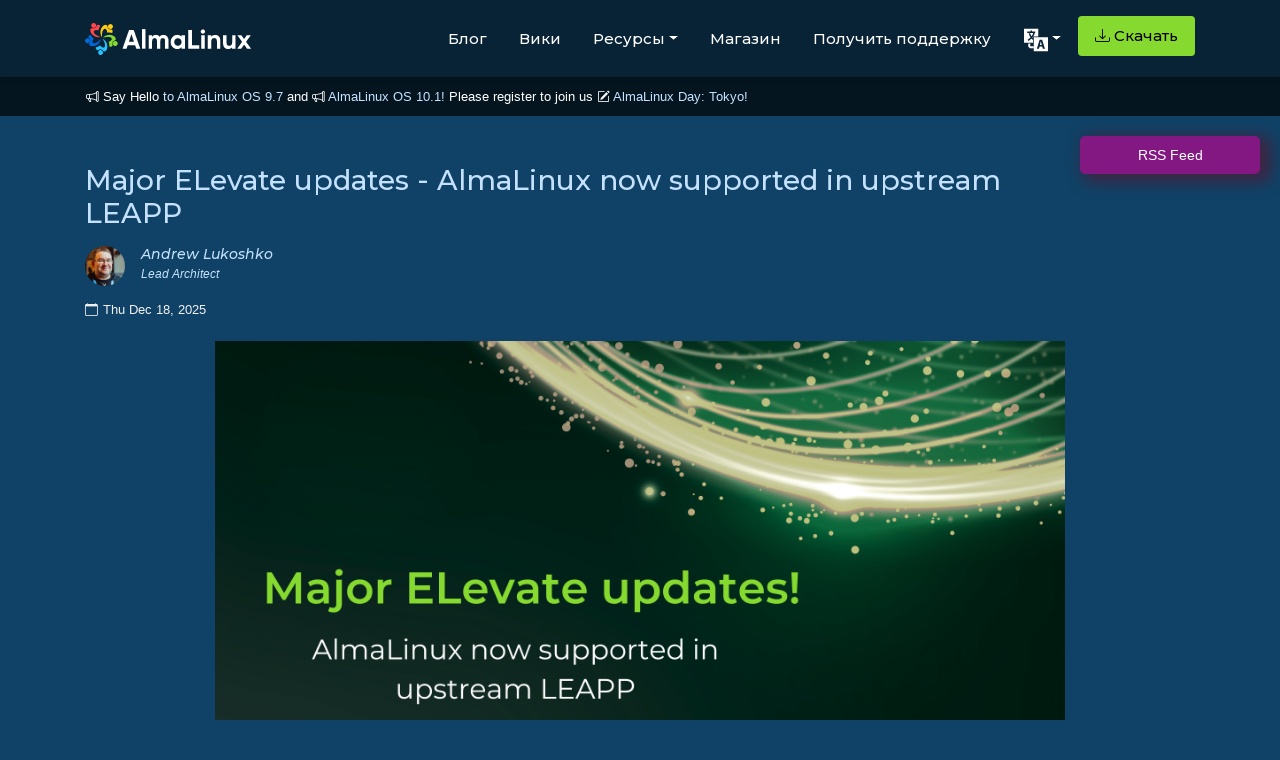

--- FILE ---
content_type: text/html; charset=utf-8
request_url: https://almalinux.org/ru/blog/
body_size: 7210
content:
<!doctype html><html lang=ru dir=ltr><head><meta property="og:title" content="Blog"><meta property="og:description" content="
    
      
    
  "><meta property="og:type" content="
    website
  "><meta property="og:url" content="https://almalinux.org/ru/blog/"><meta property="og:image" content="https://almalinux.org/images/og/newhero.png"><meta charset=UTF-8><meta content="width=device-width,user-scalable=no,initial-scale=1,maximum-scale=1,minimum-scale=1" name=viewport><meta content="ie=edge" http-equiv=X-UA-Compatible><title>AlmaLinux OS - Forever-Free Enterprise-Grade Operating System</title>
<meta property="og:site_name" content="AlmaLinux OS"><meta name=description content="
    An Open Source, community owned and governed, forever-free enterprise Linux distribution."><meta name=robots content="index, follow, max-snippet:-1, max-image-preview:large, max-video-preview:-1"><meta name=facebook-domain-verification content="qld5gvzurj87hxsdu0825vt6z15nx8"><link rel=alternate type=application/rss+xml title="RSS Feed for AlmaLinux OS" href=/blog/index.xml><link rel=apple-touch-icon sizes=180x180 href=/fav/apple-touch-icon.png><link rel=icon type=image/png sizes=32x32 href=/fav/favicon-32x32.png><link rel=icon type=image/png sizes=16x16 href=/fav/favicon-16x16.png><link rel=manifest href=/fav/site.webmanifest><link rel=mask-icon href=/fav/safari-pinned-tab.svg color=#0069da><link rel="shortcut icon" href=/fav/favicon.ico><meta name=msapplication-TileColor content="#0069da"><meta name=msapplication-config content="/fav/browserconfig.xml"><meta name=theme-color content="#0f4266"><link rel=preconnect href=https://fonts.gstatic.com><link href="https://fonts.googleapis.com/css2?family=Montserrat:wght@300;400;500;600&amp;display=swap" rel=stylesheet><link rel=stylesheet href=https://cdn.jsdelivr.net/npm/bootstrap@4.3.1/dist/css/bootstrap.min.css integrity=sha384-ggOyR0iXCbMQv3Xipma34MD+dH/1fQ784/j6cY/iJTQUOhcWr7x9JvoRxT2MZw1T crossorigin=anonymous><link rel=stylesheet href=https://cdn.jsdelivr.net/npm/bootstrap-icons@1.11.3/font/bootstrap-icons.css><link rel=preconnect href=https://fonts.googleapis.com><link rel=preconnect href=https://fonts.gstatic.com crossorigin><link href="https://fonts.googleapis.com/css2?family=Montserrat:ital,wght@0,100;0,200;0,300;0,400;0,500;0,600;0,700;0,800;0,900;1,100;1,200;1,300;1,400;1,500;1,600;1,700;1,800;1,900&amp;display=swap" rel=stylesheet><link rel=stylesheet href=https://cdnjs.cloudflare.com/ajax/libs/font-awesome/4.7.0/css/font-awesome.min.css><style>body{background:#0f4266;color:#fefefe}a{color:#c4e1ff}.RSSFeedbtn{float:right;margin:20px 20px 0 0;width:180px;font-size:14px;padding:10px 0;font-weight:500;color:#fff;border-radius:5px;border:1px solid #831883;box-shadow:7px 4px 15px 4px #402442;background:#831883}</style><link rel=stylesheet href=/css/bundle.min.20c21dd42db39e7c474c5ac3c45f8dafc9ca6f438b3519f9f1b4de728adb9946.css integrity="sha256-IMId1C2znnxHTFrDxF+Nr8nKb0OLNRn58bTecorbmUY="></head><body><style>.navbar-dark .navbar-toggler-icon{background-image:url("data:image/svg+xml;charset=utf-8,%3Csvg xmlns='http://www.w3.org/2000/svg' fill='%23fff' viewBox='0 0 16 16'%3E%3Cpath d='M9.5 13a1.5 1.5 0 1 1-3 0 1.5 1.5 0 0 1 3 0zm0-5a1.5 1.5 0 1 1-3 0 1.5 1.5 0 0 1 3 0zm0-5a1.5 1.5 0 1 1-3 0 1.5 1.5 0 0 1 3 0z'/%3E%3C/svg%3E");border:none}.navbar-dark .navbar-toggler{border-color:transparent;color:#faf5f5}.navbar-toggler{border:0 solid transparent}</style><nav id=al-primary-navbar class="al-primary-navbar navbar p-0 sticky-top navbar-expand-lg navbar-dark flex-column with-motd"><div class="container my-3"><a class=navbar-brand href=/ru/><img src=/images/logo.svg alt="AlmaLinux OS logo" width=165.93 height=32>
</a><button class=navbar-toggler type=button data-bs-toggle=collapse data-bs-target=#main-navbar aria-controls=main-navbar aria-expanded=false aria-label="Toggle navigation">
<span class=navbar-toggler-icon></span></button><div class="collapse navbar-collapse justify-content-end" id=main-navbar><ul class="navbar-nav mb-2 mb-lg-0"><li class=nav-item><a class=nav-link href=/ru/blog style=margin-top:5px>Блог</a></li><li class=nav-item><a class=nav-link href=https://wiki.almalinux.org style=margin-top:5px>Вики</a></li><li class="nav-item dropdown"><a class="nav-link dropdown-toggle" id=navbarDropResources data-toggle=dropdown aria-expanded=false style=margin-top:5px>Ресурсы</a><ul class="dropdown-menu dropdown-menu-dark dropdown-menu-lg-start" aria-labelledby=navbarDropResources><li><a class=dropdown-item href=https://wiki.almalinux.org/documentation/migration-guide style=color:#f0f8ff>Миграция с CentOS 8</a></li><li><a class=dropdown-item href=/ru/certification style=color:#f0f8ff>Сертификация</a><ul><li><a class="dropdown-nested dropdown-item" href=/ru/certification/hardware-certification style=color:#f0f8ff>Оборудование</a></li><li><a class="dropdown-item dropdown-nested" href=/ru/certification/hardware-certification/hardware-certification-program style=color:#f0f8ff>Программа сертификации</a></li><li><a class="dropdown-item dropdown-nested" href=/ru/certification/software-certification style=color:#f0f8ff>Программное обеспечение</a></li></ul></li><li><a class=dropdown-item href=/ru/alesco style=color:#f0f8ff>ALESCo</a></li><li><a class=dropdown-item href=https://bugs.almalinux.org style=color:#f0f8ff>Сообщить об ошибках</a></li><li><a class=dropdown-item href=/ru/members style=color:#f0f8ff>Участие</a></li><li><a class=dropdown-item href=/ru/elevate style=color:#f0f8ff>ELevate</a></li><li><a class=dropdown-item href=https://lists.almalinux.org/ style=color:#f0f8ff>Рассылки</a></li><li><a class=dropdown-item href=https://openqa.almalinux.org/ style=color:#f0f8ff>открытыйQA</a></li><li><a class=dropdown-item href=https://build.almalinux.org/ style=color:#f0f8ff>Построить систему</a></li><li><a class=dropdown-item href=/ru/security style=color:#f0f8ff>Безопасность</a></li><li><a class=dropdown-item href=https://events.almalinux.org/ style=color:#f0f8ff>SIGs, ALESCo и другие мероприятия</a><ul><li><a class="dropdown-item dropdown-nested" href=/ru/almalinux-day-tokyo-2026/ style=color:#f0f8ff>ALD Tokyo 2026</a></li><li><a class="dropdown-nested dropdown-item" href=/ru/almalinux-day-vancouver-2025/ style=color:#f0f8ff>ALD Vancouver 2025</a></li><li><a class="dropdown-nested dropdown-item" href=/ru/aldt-2024 style=color:#f0f8ff>ALD Токио 2024</a></li><li><a class="dropdown-item dropdown-nested" href=/ru/almalinux-day-germany-2024/ style=color:#f0f8ff>ALD Германия 2024</a></li><li><a class="dropdown-item dropdown-nested" href=/ru/aldt-2023 style=color:#f0f8ff>ALD Токио 2023</a></li></ul></li></ul></li><li class=nav-item><a class=nav-link href=https://shop.almalinux.org/ style=margin-top:5px>Магазин</a></li><li class=nav-item><a class=nav-link href=/ru/support style=margin-top:5px>Получить поддержку</a></li><li class="nav-item dropdown ps-md-2"><button class="btn nav-link dropdown-toggle al-language-switch" id=navbarDropLanguages data-toggle=dropdown aria-expanded=false style=margin-top:3px>
<img src=/images/lang.svg alt=Language width=24 height=24></button><ul class="dropdown-menu dropdown-menu-dark dropdown-menu-lg-start" aria-labelledby=navbarDropLanguages><li><a class="dropdown-item al-language-link" href=/blog/ hreflang=ru>English</a></li><li><a class="dropdown-item al-language-link" href=/ar/blog/ hreflang=ru>العربية</a></li><li><a class="dropdown-item al-language-link" href=/ca/blog/ hreflang=ru>Català</a></li><li><a class="dropdown-item al-language-link" href=/cs/blog/ hreflang=ru>Česky</a></li><li><a class="dropdown-item al-language-link" href=/da/blog/ hreflang=ru>Dansk</a></li><li><a class="dropdown-item al-language-link" href=/de/blog/ hreflang=ru>Deutsch</a></li><li><a class="dropdown-item al-language-link" href=/el/blog/ hreflang=ru>Ελληνικά</a></li><li><a class="dropdown-item al-language-link" href=/es/blog/ hreflang=ru>Español</a></li><li><a class="dropdown-item al-language-link" href=/fa/blog/ hreflang=ru>فارسى</a></li><li><a class="dropdown-item al-language-link" href=/fi/blog/ hreflang=ru>Suomi</a></li><li><a class="dropdown-item al-language-link" href=/fr/blog/ hreflang=ru>Français</a></li><li><a class="dropdown-item al-language-link" href=/he/blog/ hreflang=ru>עברית</a></li><li><a class="dropdown-item al-language-link" href=/hu/blog/ hreflang=ru>magyar</a></li><li><a class="dropdown-item al-language-link" href=/it/blog/ hreflang=ru>Italiano</a></li><li><a class="dropdown-item al-language-link" href=/ja/blog/ hreflang=ru>日本語</a></li><li><a class="dropdown-item al-language-link" href=/ko/blog/ hreflang=ru>한국어</a></li><li><a class="dropdown-item al-language-link" href=/lt/blog/ hreflang=ru>Lietuvių</a></li><li><a class="dropdown-item al-language-link" href=/lv/blog/ hreflang=ru>latviešu</a></li><li><a class="dropdown-item al-language-link" href=/pl/blog/ hreflang=ru>Polski</a></li><li><a class="dropdown-item al-language-link" href=/pt-br/blog/ hreflang=ru>Português Brasileiro</a></li><li><a class="dropdown-item al-language-link" href=/pt/blog/ hreflang=ru>Português</a></li><li><a class="dropdown-item al-language-link
active" href=/ru/blog/ hreflang=ru>Русский</a></li><li><a class="dropdown-item al-language-link" href=/sk/blog/ hreflang=ru>Slovensky</a></li><li><a class="dropdown-item al-language-link" href=/sv/blog/ hreflang=ru>svenska</a></li><li><a class="dropdown-item al-language-link" href=/tr/blog/ hreflang=ru>Türkçe</a></li><li><a class="dropdown-item al-language-link" href=/uk/blog/ hreflang=ru>Українська</a></li><li><a class="dropdown-item al-language-link" href=/zh-hans/blog/ hreflang=ru>简体中文</a></li><li><hr class=dropdown-divider></li><li class=al-translate-callout><a class="dropdown-item al-language-link" href=https://hosted.weblate.org/engage/almalinux/><i class="bi bi-pencil"></i>
Перевести</a></li></ul></li><li class="nav-item ps-md-2"><a class="nav-link btn btn al-download-button" href=/ru/get-almalinux><i class="bi bi-download pe-1 d-none d-xl-inline"></i>
Скачать</a></li></ul></div></div></nav><div id=al-motd dir=ltr data-nosnippet style=display:block;letter-spacing:0><div class="container pl-3"><div class=text><i class="bi bi-megaphone"></i> Say Hello
<a href=/ru/blog/2025-11-17-almalinux_97_release/>to AlmaLinux OS 9.7</a>
and
<i class="bi bi-megaphone"></i>
<a href=/ru/blog/2025-11-24-almalinux_101_release/>AlmaLinux OS 10.1!</a>
Please register to join us <i class="bi bi-pencil-square"></i>
<a href=/ru/almalinux-day-tokyo-2026/>AlmaLinux Day: Tokyo!</a></div></div></div><div class=al-body-container><ol class="post-list pl-0"><button class=RSSFeedbtn onclick='location.href="/blog/index.xml"'>
RSS Feed</button><section class="al-page-blog-post custom-blog-page-section" dir=ltr><div class="container py-5"><article class=mb-5 dir=ltr><div><a class=al-article-title-link href=/ru/blog/2025-12-18-elevate-updates/ style=text-decoration:none><h3>Major ELevate updates - AlmaLinux now supported in upstream LEAPP</h3></a></div><div class=al-page-blog-author><div class="col d-flex align-items-start mb-3 mt-3 p-0"><img src=/users/alukoshko.jpg class=rounded-circle alt=profile><div class=ml-3><h6 class=al-page-blog-author-name>Andrew Lukoshko</h6><p class=al-page-blog-author-bio>Lead Architect</p></div></div></div><div class="al-article-date d-flex align-items-center pb-4" title dir=ltr><i class="bi bi-calendar pe-1"></i>
<span>Thu Dec 18, 2025</span></div><div class="al-article-feature mb-4"><div class=mx-auto style=max-width:850px><img class="d-block mx-lg-auto img-fluid" src=/blog-images/2025/2025-12-elevate-updates.png></div><div class="al-article-excerpt my-4">Major ELevate updates - AlmaLinux now supported in upstream LEAPP</div><div class=al-article-actions dir=ltr><a href=/ru/blog/2025-12-18-elevate-updates/ class="al-article-continue d-flex align-items-center"><i class="bi bi-chevron-double-right pe-1"></i>
<span>Продолжить чтение</span></a></div></div><div><a class=al-article-title-link href=/ru/blog/2025-12-03-save-the-date-almalinux-day-tokyo/ style=text-decoration:none><h3>Save the date - AlmaLinux Day: Tokyo January 23rd!</h3></a></div><div class=al-page-blog-author><div class="col d-flex align-items-start mb-3 mt-3 p-0"><img src=/users/benny.jpeg class=rounded-circle alt=profile><div class=ml-3><h6 class=al-page-blog-author-name>benny Vasquez</h6><p class=al-page-blog-author-bio>Chair, board of directors</p></div></div></div><div class="al-article-date d-flex align-items-center pb-4" title dir=ltr><i class="bi bi-calendar pe-1"></i>
<span>Mon Dec 8, 2025</span></div><div class="al-article-feature mb-4"><div class=mx-auto style=max-width:850px><img class="d-block mx-lg-auto img-fluid" src=/blog-images/2025/aldt-2026-annoucement.png></div><div class="al-article-excerpt my-4">Save the date - AlmaLinux Day: Tokyo January 23rd!</div><div class=al-article-actions dir=ltr><a href=/ru/blog/2025-12-03-save-the-date-almalinux-day-tokyo/ class="al-article-continue d-flex align-items-center"><i class="bi bi-chevron-double-right pe-1"></i>
<span>Продолжить чтение</span></a></div></div><div><a class=al-article-title-link href=/ru/blog/2025-12-02-almalinux-media-entertainment-sig/ style=text-decoration:none><h3>Announcing the AlmaLinux Media & Entertainment SIG: The frontline for VFX, Animation, and post</h3></a></div><div class=al-page-blog-author><div class="col d-flex align-items-start mb-3 mt-3 p-0"><img src=/users/cristianslavik.jpg class=rounded-circle alt=profile><div class=ml-3><h6 class=al-page-blog-author-name>Cristian Slavik</h6><p class=al-page-blog-author-bio>Co-Founder of NOX VFX and founding member of the Media & Entertainment SIG</p></div></div></div><div class="al-article-date d-flex align-items-center pb-4" title dir=ltr><i class="bi bi-calendar pe-1"></i>
<span>Tue Dec 2, 2025</span></div><div class="al-article-feature mb-4"><div class=mx-auto style=max-width:850px><img class="d-block mx-lg-auto img-fluid" src=/blog-images/2025/announcingmesig.png></div><div class="al-article-excerpt my-4">Announcing the AlmaLinux Media & Entertainment SIG: The frontline for VFX, Animation, and post</div><div class=al-article-actions dir=ltr><a href=/ru/blog/2025-12-02-almalinux-media-entertainment-sig/ class="al-article-continue d-flex align-items-center"><i class="bi bi-chevron-double-right pe-1"></i>
<span>Продолжить чтение</span></a></div></div><div><a class=al-article-title-link href=/ru/blog/2025-12-01-almalinux-day-vancouver-recap/ style=text-decoration:none><h3>AlmaLinux Day: Vancouver Recap</h3></a></div><div class=al-page-blog-author><div class="col d-flex align-items-start mb-3 mt-3 p-0"><img src=/users/benny.jpeg class=rounded-circle alt=profile><div class=ml-3><h6 class=al-page-blog-author-name>benny Vasquez</h6><p class=al-page-blog-author-bio>Chair, board of directors</p></div></div></div><div class="al-article-date d-flex align-items-center pb-4" title dir=ltr><i class="bi bi-calendar pe-1"></i>
<span>Mon Dec 1, 2025</span></div><div class="al-article-feature mb-4"><div class=mx-auto style=max-width:850px><img class="d-block mx-lg-auto img-fluid" src=/blog-images/2025/aldv_vancouver_recap.png></div><div class="al-article-excerpt my-4">AlmaLinux Day: Vancouver Recap</div><div class=al-article-actions dir=ltr><a href=/ru/blog/2025-12-01-almalinux-day-vancouver-recap/ class="al-article-continue d-flex align-items-center"><i class="bi bi-chevron-double-right pe-1"></i>
<span>Продолжить чтение</span></a></div></div><div><a class=al-article-title-link href=/ru/blog/2025-11-24-almalinux_101_release/ style=text-decoration:none><h3>General Availability of AlmaLinux OS 10.1 Stable!</h3></a></div><div class=al-page-blog-author><div class="col d-flex align-items-start mb-3 mt-3 p-0"><img src=/users/eduard-abdullin.jpg class=rounded-circle alt=profile><div class=ml-3><h6 class=al-page-blog-author-name>Eduard Abdullin</h6><p class=al-page-blog-author-bio>The Release and Automation Engineer.</p></div></div></div><div class="al-article-date d-flex align-items-center pb-4" title dir=ltr><i class="bi bi-calendar pe-1"></i>
<span>Mon Nov 24, 2025</span></div><div class="al-article-feature mb-4"><div class=mx-auto style=max-width:850px><img class="d-block mx-lg-auto img-fluid" src=/blog-images/2025/almalinux101stable.png></div><div class="al-article-excerpt my-4">General Availability of AlmaLinux OS 10.1 Stable!</div><div class=al-article-actions dir=ltr><a href=/ru/blog/2025-11-24-almalinux_101_release/ class="al-article-continue d-flex align-items-center"><i class="bi bi-chevron-double-right pe-1"></i>
<span>Продолжить чтение</span></a></div></div><div><a class=al-article-title-link href=/ru/blog/2025-11-17-almalinux_97_release/ style=text-decoration:none><h3>General Availability of AlmaLinux OS 9.7 Stable!</h3></a></div><div class=al-page-blog-author><div class="col d-flex align-items-start mb-3 mt-3 p-0"><img src=/users/eduard-abdullin.jpg class=rounded-circle alt=profile><div class=ml-3><h6 class=al-page-blog-author-name>Eduard Abdullin</h6><p class=al-page-blog-author-bio>The Release and Automation Engineer.</p></div></div></div><div class="al-article-date d-flex align-items-center pb-4" title dir=ltr><i class="bi bi-calendar pe-1"></i>
<span>Mon Nov 17, 2025</span></div><div class="al-article-feature mb-4"><div class=mx-auto style=max-width:850px><img class="d-block mx-lg-auto img-fluid" src=/blog-images/2025/almalinux97stable.png></div><div class="al-article-excerpt my-4">General Availability of AlmaLinux 9.7 Stable!</div><div class=al-article-actions dir=ltr><a href=/ru/blog/2025-11-17-almalinux_97_release/ class="al-article-continue d-flex align-items-center"><i class="bi bi-chevron-double-right pe-1"></i>
<span>Продолжить чтение</span></a></div></div><div><a class=al-article-title-link href=/ru/blog/2025-10-21-announcing-btrfs-support-in-almalinux-10-1/ style=text-decoration:none><h3>Announcing Btrfs support in AlmaLinux OS 10.1</h3></a></div><div class=al-page-blog-author><div class="col d-flex align-items-start mb-3 mt-3 p-0"><img src=/users/davidecavalca.png class=rounded-circle alt=profile><div class=ml-3><h6 class=al-page-blog-author-name>Davide Cavalca</h6><p class=al-page-blog-author-bio>Production Engineer, Linux Userspace at Meta</p></div></div></div><div class="al-article-date d-flex align-items-center pb-4" title dir=ltr><i class="bi bi-calendar pe-1"></i>
<span>Tue Oct 21, 2025</span></div><div class="al-article-feature mb-4"><div class=mx-auto style=max-width:850px><img class="d-block mx-lg-auto img-fluid" src=/blog-images/2025/btrfs_almalinux101.png></div><div class="al-article-excerpt my-4">Announcing Btrfs support in AlmaLinux OS 10.1</div><div class=al-article-actions dir=ltr><a href=/ru/blog/2025-10-21-announcing-btrfs-support-in-almalinux-10-1/ class="al-article-continue d-flex align-items-center"><i class="bi bi-chevron-double-right pe-1"></i>
<span>Продолжить чтение</span></a></div></div><div><a class=al-article-title-link href=/ru/blog/2025-10-21-announcing-almalinux-10-1-beta/ style=text-decoration:none><h3>AlmaLinux 10.1 Beta Now Available!</h3></a></div><div class=al-page-blog-author><div class="col d-flex align-items-start mb-3 mt-3 p-0"><img src=/users/eduard-abdullin.jpg class=rounded-circle alt=profile><div class=ml-3><h6 class=al-page-blog-author-name>Eduard Abdullin</h6><p class=al-page-blog-author-bio>The Release and Automation Engineer.</p></div></div></div><div class="al-article-date d-flex align-items-center pb-4" title dir=ltr><i class="bi bi-calendar pe-1"></i>
<span>Tue Oct 21, 2025</span></div><div class="al-article-feature mb-4"><div class=mx-auto style=max-width:850px><img class="d-block mx-lg-auto img-fluid" src=/blog-images/2025/2025-10-21-10-1-beta.png></div><div class="al-article-excerpt my-4">AlmaLinux 10.1 Beta Now Available!</div><div class=al-article-actions dir=ltr><a href=/ru/blog/2025-10-21-announcing-almalinux-10-1-beta/ class="al-article-continue d-flex align-items-center"><i class="bi bi-chevron-double-right pe-1"></i>
<span>Продолжить чтение</span></a></div></div><div><a class=al-article-title-link href=/ru/blog/2025-10-07-announcing-97-beta/ style=text-decoration:none><h3>AlmaLinux 9.7 Beta Now Available!</h3></a></div><div class=al-page-blog-author><div class="col d-flex align-items-start mb-3 mt-3 p-0"><img src=/users/eduard-abdullin.jpg class=rounded-circle alt=profile><div class=ml-3><h6 class=al-page-blog-author-name>Eduard Abdullin</h6><p class=al-page-blog-author-bio>The Release and Automation Engineer.</p></div></div></div><div class="al-article-date d-flex align-items-center pb-4" title dir=ltr><i class="bi bi-calendar pe-1"></i>
<span>Wed Oct 8, 2025</span></div><div class="al-article-feature mb-4"><div class=mx-auto style=max-width:850px><img class="d-block mx-lg-auto img-fluid" src=/blog-images/2025/2025-10-07-97-beta.png></div><div class="al-article-excerpt my-4">AlmaLinux 9.7 Beta Now Available!</div><div class=al-article-actions dir=ltr><a href=/ru/blog/2025-10-07-announcing-97-beta/ class="al-article-continue d-flex align-items-center"><i class="bi bi-chevron-double-right pe-1"></i>
<span>Продолжить чтение</span></a></div></div><div><a class=al-article-title-link href=/ru/blog/2025-09-30-election-update/ style=text-decoration:none><h3>AlmaLinux OS Foundation Election rescheduled for March 2026</h3></a></div><div class=al-page-blog-author><div class="col d-flex align-items-start mb-3 mt-3 p-0"><img src=/users/benny.jpeg class=rounded-circle alt=profile><div class=ml-3><h6 class=al-page-blog-author-name>benny Vasquez</h6><p class=al-page-blog-author-bio>Chair, board of directors</p></div></div></div><div class="al-article-date d-flex align-items-center pb-4" title dir=ltr><i class="bi bi-calendar pe-1"></i>
<span>Tue Sep 30, 2025</span></div><div class="al-article-feature mb-4"><div class=mx-auto style=max-width:850px><img class="d-block mx-lg-auto img-fluid" src=/blog-images/2025/election-rescheduled.png></div><div class="al-article-excerpt my-4">AlmaLinux OS Foundation Election rescheduled for March 2026</div><div class=al-article-actions dir=ltr><a href=/ru/blog/2025-09-30-election-update/ class="al-article-continue d-flex align-items-center"><i class="bi bi-chevron-double-right pe-1"></i>
<span>Продолжить чтение</span></a></div></div><div><a class=al-article-title-link href=/ru/blog/2025-09-08-enabling-crb-by-default-for-almalinux10/ style=text-decoration:none><h3>Enabling CRB by default for AlmaLinux 10</h3></a></div><div class=al-page-blog-author><div class="col d-flex align-items-start mb-3 mt-3 p-0"><img src=/users/nealgompa.png class=rounded-circle alt=profile><div class=ml-3><h6 class=al-page-blog-author-name>Neal Gompa</h6><p class=al-page-blog-author-bio>Principal Consultant, Velocity Limitless; AlmaLinux Engineering Steering Committee member</p></div></div></div><div class="al-article-date d-flex align-items-center pb-4" title dir=ltr><i class="bi bi-calendar pe-1"></i>
<span>Mon Sep 8, 2025</span></div><div class="al-article-feature mb-4"><div class=mx-auto style=max-width:850px><img class="d-block mx-lg-auto img-fluid" src=/blog-images/2025/crb_enabled_almalinux10.png></div><div class="al-article-excerpt my-4">Enabling CRB by default for AlmaLinux 10</div><div class=al-article-actions dir=ltr><a href=/ru/blog/2025-09-08-enabling-crb-by-default-for-almalinux10/ class="al-article-continue d-flex align-items-center"><i class="bi bi-chevron-double-right pe-1"></i>
<span>Продолжить чтение</span></a></div></div><div><a class=al-article-title-link href=/ru/blog/2025-08-25-3-reasons-to-join-the-almalinux-board/ style=text-decoration:none><h3>3 reasons to join the AlmaLinux OS Foundation board</h3></a></div><div class=al-page-blog-author><div class="col d-flex align-items-start mb-3 mt-3 p-0"><img src=/users/benny.jpeg class=rounded-circle alt=profile><div class=ml-3><h6 class=al-page-blog-author-name>benny Vasquez</h6><p class=al-page-blog-author-bio>Chair, board of directors</p></div></div></div><div class="al-article-date d-flex align-items-center pb-4" title dir=ltr><i class="bi bi-calendar pe-1"></i>
<span>Mon Aug 25, 2025</span></div><div class="al-article-feature mb-4"><div class=mx-auto style=max-width:850px><img class="d-block mx-lg-auto img-fluid" src=/blog-images/2025/election_nominations_2025.png></div><div class="al-article-excerpt my-4"></div><div class=al-article-actions dir=ltr><a href=/ru/blog/2025-08-25-3-reasons-to-join-the-almalinux-board/ class="al-article-continue d-flex align-items-center"><i class="bi bi-chevron-double-right pe-1"></i>
<span>Продолжить чтение</span></a></div></div><div><a class=al-article-title-link href=/ru/blog/2025-08-06-announcing-native-nvidia-suport/ style=text-decoration:none><h3>AlmaLinux OS 9 and 10 - Now with Native Support for NVIDIA</h3></a></div><div class=al-page-blog-author><div class="col d-flex align-items-start mb-3 mt-3 p-0"><img src=/users/nealandJonathan.png class=rounded-circle alt=profile><div class=ml-3><h6 class=al-page-blog-author-name>Neal Gompa and Jonathan Wright</h6><p class=al-page-blog-author-bio></p></div></div></div><div class="al-article-date d-flex align-items-center pb-4" title dir=ltr><i class="bi bi-calendar pe-1"></i>
<span>Wed Aug 6, 2025</span></div><div class="al-article-feature mb-4"><div class=mx-auto style=max-width:850px><img class="d-block mx-lg-auto img-fluid" src=/blog-images/2025/nvidia_support_announcement.png></div><div class="al-article-excerpt my-4">AlmaLinux OS 9 and 10 - Now with Native Support for NVIDIA</div><div class=al-article-actions dir=ltr><a href=/ru/blog/2025-08-06-announcing-native-nvidia-suport/ class="al-article-continue d-flex align-items-center"><i class="bi bi-chevron-double-right pe-1"></i>
<span>Продолжить чтение</span></a></div></div><div><a class=al-article-title-link href=/ru/blog/2025-07-23-volunteer-at-aldv/ style=text-decoration:none><h3>Volunteer at AlmaLinux Day: Vancouver!</h3></a></div><div class=al-page-blog-author><div class="col d-flex align-items-start mb-3 mt-3 p-0"><img src=/users/tristan.jpeg class=rounded-circle alt=profile><div class=ml-3><h6 class=al-page-blog-author-name>Tristan Théroux</h6><p class=al-page-blog-author-bio>IT Infrastructure & Security Director at SHED, and AlmaLinux Volunteer</p></div></div></div><div class="al-article-date d-flex align-items-center pb-4" title dir=ltr><i class="bi bi-calendar pe-1"></i>
<span>Wed Jul 23, 2025</span></div><div class="al-article-feature mb-4"><div class=mx-auto style=max-width:850px><img class="d-block mx-lg-auto img-fluid" src=/blog-images/2025/aldv_volunteers.png></div><div class="al-article-excerpt my-4">Volunteer at AlmaLinux Day: Vancouver!</div><div class=al-article-actions dir=ltr><a href=/ru/blog/2025-07-23-volunteer-at-aldv/ class="al-article-continue d-flex align-items-center"><i class="bi bi-chevron-double-right pe-1"></i>
<span>Продолжить чтение</span></a></div></div><div><a class=al-article-title-link href=/ru/blog/2025-07-08-almalinux-day-schedule/ style=text-decoration:none><h3>First round of speakers announced for AlmaLinux Day: Vancouver!</h3></a></div><div class=al-page-blog-author><div class="col d-flex align-items-start mb-3 mt-3 p-0"><img src=/users/tristan.jpeg class=rounded-circle alt=profile><div class=ml-3><h6 class=al-page-blog-author-name>Tristan Théroux</h6><p class=al-page-blog-author-bio>IT Infrastructure & Security Director at SHED, and AlmaLinux Volunteer</p></div></div></div><div class="al-article-date d-flex align-items-center pb-4" title dir=ltr><i class="bi bi-calendar pe-1"></i>
<span>Tue Jul 8, 2025</span></div><div class="al-article-feature mb-4"><div class=mx-auto style=max-width:850px><img class="d-block mx-lg-auto img-fluid" src=/blog-images/2025/aldv_schedule.png></div><div class="al-article-excerpt my-4">First round of speakers announced for AlmaLinux Day: Vancouver, and a few more fun updates!</div><div class=al-article-actions dir=ltr><a href=/ru/blog/2025-07-08-almalinux-day-schedule/ class="al-article-continue d-flex align-items-center"><i class="bi bi-chevron-double-right pe-1"></i>
<span>Продолжить чтение</span></a></div></div></article><nav class=pt-5><ul class="pagination justify-content-start"><li class=page-item><a class="page-link disabled" tabindex=-1 aria-disabled=true style=text-decoration:none>Previous</a></li><li class="page-item active"><a class=page-link href=/ru/blog/ class=pagination__link>1</a></li><li class=page-item><a class=page-link href=/ru/blog/page/2/ class=pagination__link>2</a></li><li class=page-item><a class=page-link href=/ru/blog/page/3/ class=pagination__link>3</a></li><li class=page-item><a class=page-link href=/ru/blog/page/4/ class=pagination__link>4</a></li><li class=page-item><a class=page-link href=/ru/blog/page/5/ class=pagination__link>5</a></li><li class=page-item><a class=page-link href=/ru/blog/page/6/ class=pagination__link>6</a></li><li class=page-item><a class=page-link href=/ru/blog/page/7/ class=pagination__link>7</a></li><li class=page-item><a class=page-link href=/ru/blog/page/8/ class=pagination__link>8</a></li><li class=page-item><a class=page-link href=/ru/blog/page/9/ class=pagination__link>9</a></li><li class=page-item><a class=page-link href=/ru/blog/page/10/ class=pagination__link>10</a></li><li class=page-item><a class=page-link href=/ru/blog/page/11/ class=pagination__link>11</a></li><li class=page-item><a class=page-link href=/ru/blog/page/12/ class=pagination__link>12</a></li><li class=page-item><a class=page-link href=/ru/blog/page/13/ class=pagination__link>13</a></li><li class=page-item><a class=page-link href=/ru/blog/page/14/ class=pagination__link>14</a></li><li class=page-item><a class="page-link active" href=/ru/blog/page/2/ tabindex=-1 aria-disabled=true style=text-decoration:none>Next</a></li></ul></nav></div></section></ol></div><div class="container al-py-lg" style=max-width:90%><div class=row><div class=col-lg-6><img class=newsletter-img src=/images/newslettersignup.png alt="The migration paths when using ELevate"></div><div class=col-lg-6><h2 class=mb-2>Оставайтесь в курсе событий!</h2><h6 class=mb-4><p class=newsletter-div>Подпишитесь на нашу рассылку и никогда не пропустите последние новости об ОС AlmaLinux, а также подписывайтесь на любые другие обновления на lists.almalinux.org!</p></h6><div class=pt-1><a href=https://lists.almalinux.org/mailman3/lists/newsletters.lists.almalinux.org/ class="btn btn-primary al-community-cta">Подписка на рассылку новостей AlmaLinux</a></div></div></div></div><footer class=al-primary-footer><div class=container><div class=row><div class="col-12 col-md"><img src=/images/icon.svg alt="AlmaLinux OS icon" class=mb-3 height=64><div class="d-block mb-3">AlmaLinux OS Foundation</div><div>20791 Three Oaks Pkwy, #980<br>Estero, FL 33929</div><div><a href=mailto:hello@almalinux.org>hello@almalinux.org</a></div></div><div class="col-6 col-md"><h5>Resources</h5><ul class=list-unstyled><li><a href=https://wiki.almalinux.org>Вики</a></li><li><a href=/ru/certification>Сертификация</a></li><li><a href=/ru/alesco>ALESCo</a></li><li><a href=https://github.com/AlmaLinux/>GitHub</a></li><li><a href=https://bugs.almalinux.org/>Ошибки</a></li><li><a href=https://repo.almalinux.org/>Репозиторий</a></li><li><a href=/ru/get-almalinux>Загрузки</a></li><li><a href=/ru/members>Участие</a></li><li><a href=/ru/elevate>ELevate</a></li><li><a href=/.well-known/security.txt>security.txt</a></li><li><a href=https://lists.almalinux.org/>Рассылки</a></li><li><a href=https://status.almalinux.org/>Страница статуса</a></li><li><a href=https://openqa.almalinux.org/>открытыйQA</a></li><li><a href=https://build.almalinux.org/>Построить систему</a></li><li><a href=/ru/security>Безопасность</a></li></ul></div><div class="col-6 col-md"><h5>Community</h5><ul class=list-unstyled><li><a href=/ru/support>Получить поддержку</a></li><li><a href=https://chat.almalinux.org>Chat</a></li><li><a href=https://forums.almalinux.org/>Форумы</a></li><li><a href=https://events.almalinux.org>Заседания SIG и ALESCo</a></li><li><a href=https://www.reddit.com/r/AlmaLinux/>Reddit</a></li><li><a href=https://twitter.com/AlmaLinux>Twitter</a></li><li><a href=https://fosstodon.org/@almalinux rel=me>Mastodon</a></li><li><a href=https://www.facebook.com/AlmaLinux/>Facebook</a></li><li><a href=https://www.linkedin.com/company/almalinuxos/>LinkedIn</a></li><li><a href=ircs://irc.libera.chat:6697/almalinux>#almalinux IRC</a></li></ul></div><div class="col-6 col-md"><h5>Legal</h5><ul class=list-unstyled><li><a href=/ru/p/legal-notice/>Правовая информация</a></li><li><a href=/ru/p/privacy-policy/>Политика конфиденциальности</a></li><li><a href=/ru/p/terms-of-service/>Условия предоставления услуг</a></li><li><a href=/ru/p/the-almalinux-os-licensing-policy/>Лицензионная политика</a></li><li><a href=/ru/p/the-almalinux-os-trademark-usage-policy/>Политика использования товарных знаков</a></li><li><a href=/ru/p/foundation-bylaws/>Устав фонда</a></li><li><a href=/ru/p/foundation-board-operations-and-ethics/>Деятельность совета директоров и этический кодекс</a></li><li><a href=/ru/p/membership-committee/>Членский комитет</a></li></ul></div></div><div><p class=footer_tax_note>Фонд AlmaLinux OS Foundation является зарегистрированной организацией 501(c)(6) в соответствии с законодательством США
<a href=https://apps.irs.gov/app/eos/>(Налоговый идентификатор 86-2791864)</a>.<br><br>Взносы в фонд, как правило, не считаются благотворительными взносами и не подлежат налоговому вычету. Пожалуйста, свяжитесь с вашим финансовым или налоговым консультантом для получения конкретных рекомендаций.</p></div></div></footer><script>var _paq=window._paq=window._paq||[];_paq.push(["trackPageView"]),_paq.push(["enableLinkTracking"]),function(){e="https://matomo.almalinux.org/",_paq.push(["setTrackerUrl",e+"matomo.php"]),_paq.push(["setSiteId","2"]);var e,n=document,t=n.createElement("script"),s=n.getElementsByTagName("script")[0];t.async=!0,t.src=e+"matomo.js",s.parentNode.insertBefore(t,s)}()</script><script src=https://code.jquery.com/jquery-3.3.1.slim.min.js integrity=sha384-q8i/X+965DzO0rT7abK41JStQIAqVgRVzpbzo5smXKp4YfRvH+8abtTE1Pi6jizo crossorigin=anonymous></script><script src=https://cdn.jsdelivr.net/npm/popper.js@1.14.7/dist/umd/popper.min.js integrity=sha384-UO2eT0CpHqdSJQ6hJty5KVphtPhzWj9WO1clHTMGa3JDZwrnQq4sF86dIHNDz0W1 crossorigin=anonymous></script><script src=https://cdn.jsdelivr.net/npm/bootstrap@4.3.1/dist/js/bootstrap.min.js integrity=sha384-JjSmVgyd0p3pXB1rRibZUAYoIIy6OrQ6VrjIEaFf/nJGzIxFDsf4x0xIM+B07jRM crossorigin=anonymous></script><script src=https://cdn.jsdelivr.net/npm/bootstrap@5.1.3/dist/js/bootstrap.bundle.min.js></script><script>window.addEventListener("DOMContentLoaded",()=>{document.getElementById("contributor").addEventListener("click",function(){const e=document.getElementById("al-contributor-info"),t=document.getElementById("al-mirror-info"),n=document.getElementById("al-sponsor-info");t.style.display="none",n.style.display="none",e.style.display==="none"|e.style.display==""?e.style.display="block":e.style.display="none"}),document.getElementById("mirror").addEventListener("click",function(){const e=document.getElementById("al-mirror-info"),t=document.getElementById("al-contributor-info"),n=document.getElementById("al-sponsor-info");t.style.display="none",n.style.display="none",e.style.display==="none"|e.style.display==""?e.style.display="block":e.style.display="none"}),document.getElementById("sponsor").addEventListener("click",function(){const e=document.getElementById("al-sponsor-info"),t=document.getElementById("al-mirror-info"),n=document.getElementById("al-contributor-info");n.style.display="none",t.style.display="none",e.style.display==="none"|e.style.display==""?e.style.display="block":e.style.display="none"})})</script></body></html>

--- FILE ---
content_type: image/svg+xml
request_url: https://almalinux.org/images/lang.svg
body_size: -8
content:
<svg xmlns="http://www.w3.org/2000/svg" viewBox="0 0 15.304 15.304" fill="#ffffff">
  <defs/>
  <g>
    <path d="M5.734 8.248v-.631c-.352-.24-.685-.525-.992-.863-.889.859-1.74 1.403-1.836 1.464l-.081.05-.49-.783.08-.051c.01-.007.876-.556 1.751-1.413C3.363 4.85 3.054 3.67 3.042 3.619l-.023-.09.895-.23.022.091c.002.01.257.954.877 1.926.613-.745.97-1.463 1.061-2.14H2.115V2.171h2.072v-.559h.966v.558h2.072v1.006h-.417c-.097.941-.575 1.916-1.424 2.901.114.128.231.245.35.357v-.473c0-.336.272-.608.608-.608h2.705V.569c0-.084-.067-.152-.152-.152H.152C.068.417 0 .485 0 .569v8.742c0 .085.068.152.152.152h5.582V8.248zM10.728 8.515h-.017c-.084.333-.166.755-.258 1.078l-.332 1.187h1.236l-.347-1.187c-.1-.332-.2-.746-.282-1.078z"/>
    <path d="M15.152 5.841H6.41c-.084 0-.152.068-.152.152v8.743c0 .084.068.151.152.151h8.742c.085 0 .152-.067.152-.151V5.993c0-.083-.067-.152-.152-.152zm-3.18 7.319l-.431-1.436H9.94l-.399 1.436h-1.31L9.94 7.57h1.658l1.733 5.59h-1.359zM3.935 9.846H2.72v2.02l1.006.996h2.26v-1.215H3.935z"/>
  </g>
</svg>
